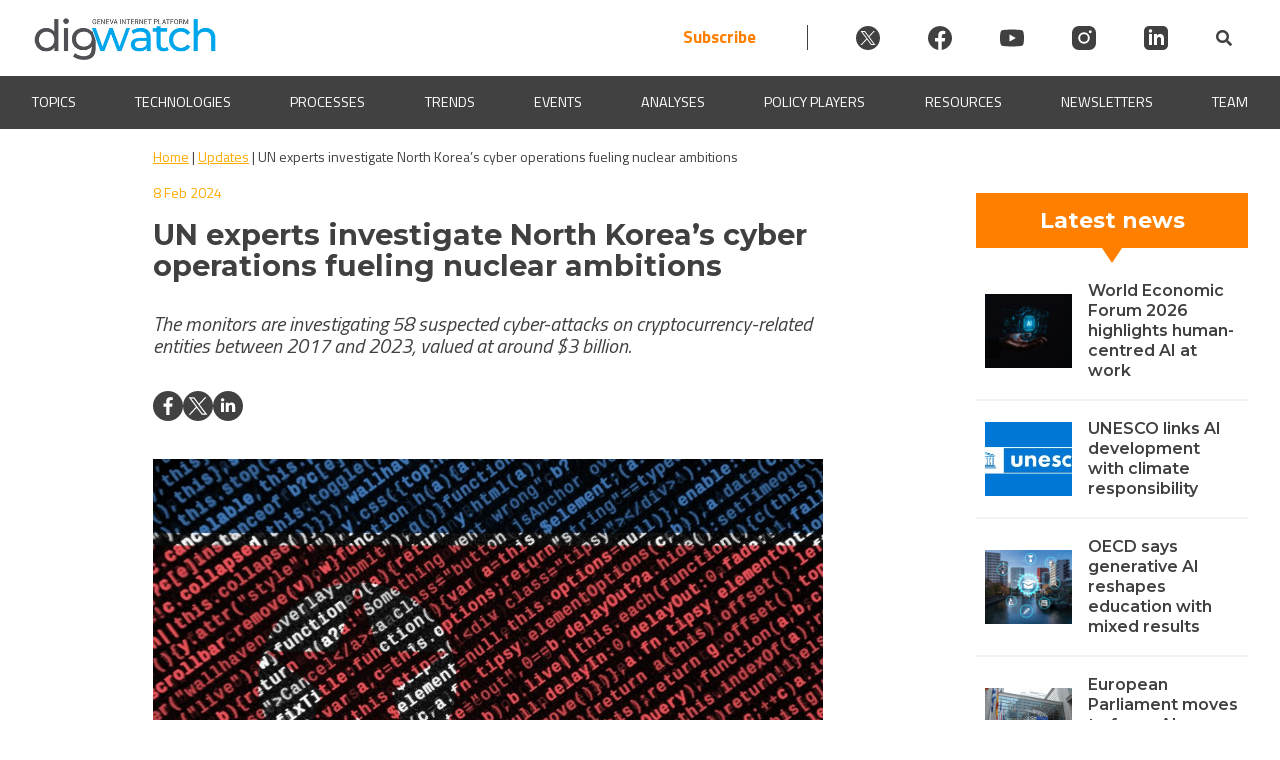

--- FILE ---
content_type: text/css; charset=utf-8
request_url: https://dig.watch/wp-content/cache/min/1/wp-content/plugins/elasticpress/dist/css/general-styles.css?ver=1767175980
body_size: 676
content:
:root{--ep-c-white:#fff;--ep-c-medium-white:#eee;--ep-c-white-gray:#ccc;--ep-c-white-red:#ffe8ed;--ep-c-white-yellow:#fdeeca;--ep-c-medium-gray:#626262;--ep-c-light-gray:#999;--ep-c-black:#000;--ep-c-medium-red:#d73c38;--ep-c-dark-red:#b93431;--ep-c-medium-dark-blue:#0073aa;--ep-status-ok:#6aa000;--ep-status-warning:#e3e600;--ep-status-error:red}:root{--ep-default-icon-color:#82878c}#ep-ab-icon{background-image:url([data-uri]);background-position:0 6px;background-repeat:no-repeat;background-size:20px;float:left;height:30px;width:26px}#wpadminbar .ep-status-indicator{background-color:#82878c;background-color:var(--ep-default-icon-color);border-radius:100%;display:inline-block;height:10px;margin-right:6px;width:10px}#wpadminbar .ep-status-indicator--success{background-color:#6aa000;background-color:var(--ep-status-ok)}#wpadminbar .ep-status-indicator--warning{background-color:#e3e600;background-color:var(--ep-status-warning)}#wpadminbar .ep-status-indicator--error{background-color:red;background-color:var(--ep-status-error)}#wp-admin-bar-ep-basic-status .ab-item{height:auto!important}#wp-admin-bar-ep-basic-status-summary ul{padding-left:1.5em}#wp-admin-bar-ep-basic-status-summary ul,#wp-admin-bar-ep-basic-status-summary ul li{list-style:disc}#wp-admin-bar-ep-basic-status-summary a{font-weight:700}